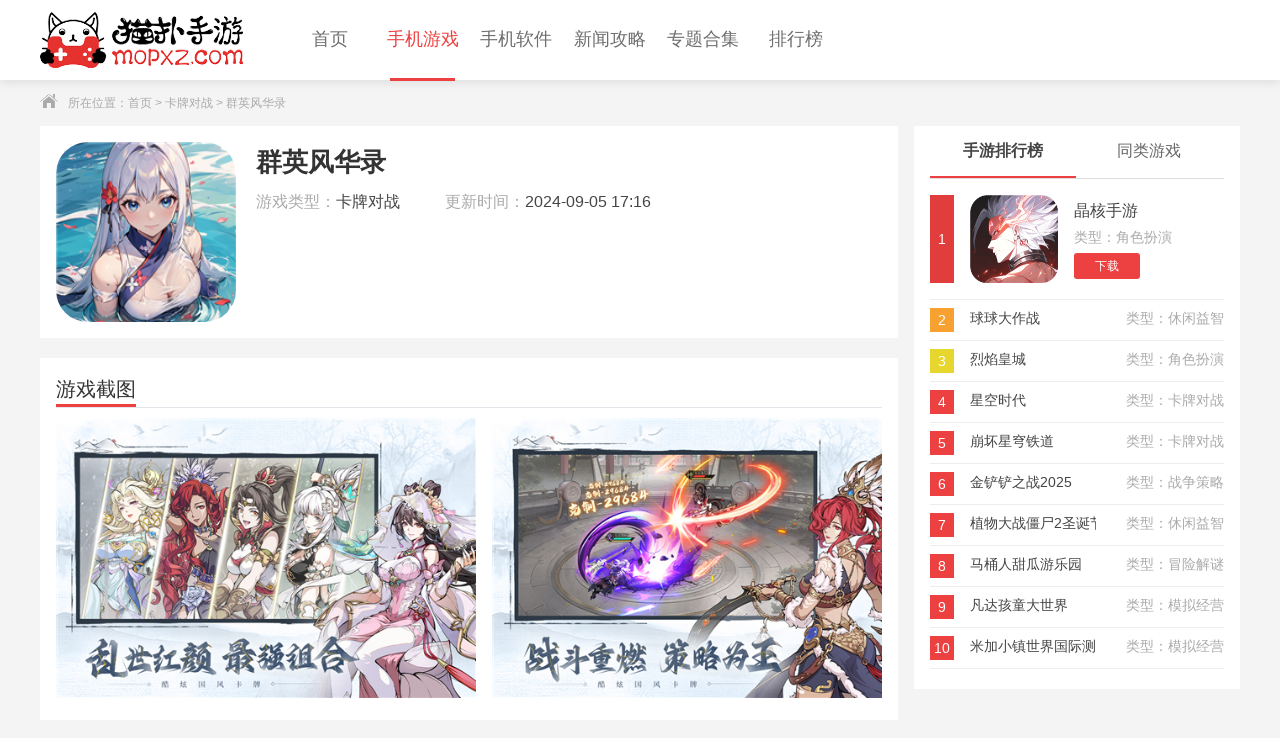

--- FILE ---
content_type: text/html; charset=UTF-8
request_url: https://www.mopxz.com/shouyou/292933.html
body_size: 11371
content:
<!DOCTYPE html>
<html lang="en">
<head>
	<meta charset="UTF-8">
	<meta name="viewport" content="width=device-width, initial-scale=1.0">
	<meta http-equiv="X-UA-Compatible" content="ie=edge">
	<title>群英风华录手游下载-群英风华录手游下载V1.0.3-猫扑网</title>
    <meta name="keywords" content="群英风华录,群英风华录下载,卡牌养成"/>
    <meta name="description" content="群英风华录是一款结合了三国英雄传记与卡牌游戏元素的手游，‌它以三国时期的历史故事为背景，‌通过独特的游戏设计和丰富的玩法，‌为玩家提供了一个沉浸式的游戏体验。‌用全新的美术风格和影视级镜头技术，‌为玩家呈现波澜壮阔的战斗场面和英雄气概。‌"/>
    <meta http-equiv="mobile-agent" content="format=xhtml; url=https://m.mopxz.com/shouyou/292933.html">
    <meta http-equiv="mobile-agent" content="format=html5; url=https://m.mopxz.com/shouyou/292933.html">
    <link rel="shortcut icon" href="https://www.mopxz.com/shouyou/favicon.ico"/>
	<link rel="stylesheet" href="https://www.mopxz.com/public/css/css.css">
	<link rel="stylesheet" href="https://www.mopxz.com/public/css/screenshot.css">
	<script type="application/ld+json">
		{
			"pubDate": "2024-07-23T09:39:48",
			"upDate" : "2024-09-05T17:16:28"
		}
	</script>
	<script>
            pageConfig = window.pageConfig = { "cid": 0}
    </script>
	<script type="text/javascript" src="https://www.mopxz.com/public/js/jquery1.9.1.min.js"></script>
	<script src="https://www.mopxz.com/public/js/permission.js"></script>
</head>
<body>
    <nav class="index_nav">
        <div class="index_top disflex">
            <a href="https://www.mopxz.com/shouyou/"><img src="https://www.mopxz.com/public/img/s.gif" data-original="https://www.mopxz.com/public/img/LOGO@2x.png" alt=""></a>
            <div class="index_nav_list disflex">
                <a href="https://www.mopxz.com/" ><span>首页</span><p></p></a>
                <a href="https://www.mopxz.com/shouyou/" class="active"><span>手机游戏</span><p></p></a>
                <a href="https://www.mopxz.com/app/" ><span>手机软件</span><p></p></a>
                <a href="https://www.mopxz.com/news/"  ><span>新闻攻略</span><p></p></a>
                <a href="https://www.mopxz.com/shouyou/zt/" ><span>专题合集</span><p></p></a>
                <a href="https://www.mopxz.com/shouyou/rank/" ><span>排行榜</span><p></p></a>
            </div>
           <!--  <div class="index_sou btn_search"><input type="text"><i class="icon"></i></div> -->
        </div>
    </nav>
	<div class="main">
		<div class="crumb"><div class="w1200"><i class="icon"></i>所在位置：<a href="https://www.mopxz.com/shouyou/" target="_blank">首页</a> > <a href="https://www.mopxz.com/shouyou/6-1-1.html" target="_blank">卡牌对战</a> > 群英风华录</div></div>
<div style="position: fixed;bottom: 5%;right: 0;">
    </div>
		<div class="leftBox">
			<div class="titleInfoBox clearfix disflex">
				<img src="https://www.mopxz.com/public/img/s.gif" data-original="https://img1.mopxz.com/mopxz/imgfile/20240905/05171541euyr.jpg" alt="群英风华录">
				<div class="info">
					<h1>群英风华录</h1>
					<div><span>游戏类型：<a href="https://www.mopxz.com/shouyou/6-1-1.html" target="_blank" title="卡牌对战" ><em>卡牌对战</em></a></span><span>更新时间：<em>2024-09-05 17:16</em></span></div>
					<!-- <div><em>官方</em><em>+</em><em>无广告</em><em class="type"><i class="icon"></i>安全监测通过</em></div> -->
					<div class="downbtn" id="292933" type="1" >
<a href="javascript:" style="display: none" rel="nofollow" class="android" title="群英风华录"><div class="downBtn android "><i class="icon"></i>安卓下载</div></a>
                    </div>

				</div>
			</div>
			<div class="contBox"><div class="titDetail"><em>游戏截图</em></div><p></p><div class="imgShowBox"></div></div>
			<div class="infoBox">
				<div class="titDetail"><em>游戏简介</em></div>
				<div class="hidden_detail" id="hiddenDetail"><div class="info"><p>
	<span style="color:#E53333;"><strong>群英风华录</strong></span>是一款结合了三国英雄传记与卡牌游戏元素的手游，‌它以三国时期的历史故事为背景，‌通过独特的游戏设计和丰富的玩法，‌为玩家提供了一个沉浸式的游戏体验。‌用<span>全新的美术风格和影视级镜头技术，‌为玩家呈现波澜壮阔的战斗场面和英雄气概。‌</span> 
</p>
<h3>
	游戏简介
</h3>
<p>
	游戏注重还原三国时期的经典故事，‌如三英战吕布、‌火烧赤壁、‌长坂坡七进七出、‌夷陵之战等，‌游戏采用了漫画与影视级技术相结合的独特艺术风格，‌每一帧都充满无限可能，‌让玩家仿佛置身于一个充满魔法与冒险的奇幻世界中。‌
</p>
<p style="text-align:center;">
	<img src="https://img1.mopxz.com/mopxz/imgfile/20240905/051716287ghp.jpg" alt="群英风华录" />
</p>
<h3>
	游戏特点
</h3>
<p>
	1、游戏以国漫风格为特色，‌从人物设计到战斗特效，‌都紧扣主题，‌营造出浓厚的氛围感。‌
</p>
<p>
	2、游戏内设有多种趣味玩法，‌各个玩法之间关联紧密，‌养成系统丝滑，‌展现了游戏的深度和广度。‌
</p>
<p>
	3、游戏中的角色定位和阵营连携机制使得战斗结果充满变数，‌需要玩家精心策划和操作，‌体现了游戏的策略性。
</p>
<p>
	4、游戏在卡牌设计上进行了创新，‌不拘泥于传统的职业、‌阵型、‌阵营加成、‌技能等设定。
</p>
<h3>
	游戏玩法
</h3>
<p>
	1、玩家可以根据不同武将擅长的领域选择合适的武将登场。‌
</p>
<p>
	2、通过不断的战斗，‌玩家可以获得资源，‌用来提升英雄的能力。‌
</p>
<p>
	3、玩家可以选择加入不同的势力，‌通过战斗和策略来帮助自己的势力平定天下。‌
</p>
<h3>
	游戏总结
</h3>
<p>
	这是一款全新国漫风格为特色的三国卡牌手游，‌它以独特的风格、‌人物张力十足的角色和劲爆的战斗场面，‌为玩家提供了一个沉浸式的三国体验。‌游戏以国漫风格为主题，‌从人物、‌战斗特效到界面UI，‌都紧扣这一主题，‌营造出浓厚的氛围感。‌通过激昂的背景音乐和全屏大招的视觉效果，‌玩家能够深刻感受到漫画的热血特性。‌
</p></div></div>
				<div class="open_detail "><div class="advantage"><span class="net"><i class="icon"></i>需要网络</span><span class="free"><i class="icon"></i>免费</span><span class="google"><i class="icon"></i>无需谷歌市场</span></div></div>
				<div class="titDetail"><em>详细信息</em></div>
				<div class="liBox">
					<div class="feBaBtn">反馈问题</div>
					<ul class="clearfix">
						<li>当前版本： v1.0.3</li>
						<li>游戏大小：303.28M</li>
						<li>系统要求：安卓系统4.3以上</li>
						<li>游戏语言：中文</li>
						<li>是否收费：免费（游戏内购买项目）</li>
						<li>开发商：互联网</li>

						
						
						<li>应用权限：<span class="gPower">点击查看</span></li>
					
													<li>隐私说明 : <span class="gSecret">点击查看</span></li>
											</ul>
				</div>

				<div class="imgHideBox hide">
						<div class="screenshot">
							<div class="intro">
								<div class="slider-contain">
									<em class=" a_left" onclick="hscroll2('slider3','right',1,1,2)"></em>
									<em class=" a_right" onclick="hscroll2('slider3','left',1,1,2)"></em>
									<div class="slider-inner-contain" id="slider3">
										<ul class="img-slider">
											<li>
												<a href="https://img1.mopxz.com/mopxz/imgfile/20240905/05171600mozt.jpg" onclick="return false;" data-lightbox="screenshots">
													<div class="img-item"><img src="https://www.mopxz.com/public/img/s.gif" data-original="https://img1.mopxz.com/mopxz/imgfile/20240905/05171600mozt.jpg" alt="群英风华录截图"></div>
												</a>
											</li>
											<li>
												<a href="https://img1.mopxz.com/mopxz/imgfile/20240905/05171600fkc0.jpg" onclick="return false;" data-lightbox="screenshots">
													<div class="img-item"><img src="https://www.mopxz.com/public/img/s.gif" data-original="https://img1.mopxz.com/mopxz/imgfile/20240905/05171600fkc0.jpg" alt="群英风华录截图"></div>
												</a>
											</li>
											<li>
												<a href="https://img1.mopxz.com/mopxz/imgfile/20240905/05171559hzbv.jpg" onclick="return false;" data-lightbox="screenshots">
													<div class="img-item"><img src="https://www.mopxz.com/public/img/s.gif" data-original="https://img1.mopxz.com/mopxz/imgfile/20240905/05171559hzbv.jpg" alt="群英风华录截图"></div>
												</a>
											</li>
											<li>
												<a href="https://img1.mopxz.com/mopxz/imgfile/20240905/0517155891gf.jpg" onclick="return false;" data-lightbox="screenshots">
													<div class="img-item"><img src="https://www.mopxz.com/public/img/s.gif" data-original="https://img1.mopxz.com/mopxz/imgfile/20240905/0517155891gf.jpg" alt="群英风华录截图"></div>
												</a>
											</li>
											<li>
												<a href="https://img1.mopxz.com/mopxz/imgfile/20240905/05171558hzvl.jpg" onclick="return false;" data-lightbox="screenshots">
													<div class="img-item"><img src="https://www.mopxz.com/public/img/s.gif" data-original="https://img1.mopxz.com/mopxz/imgfile/20240905/05171558hzvl.jpg" alt="群英风华录截图"></div>
												</a>
											</li>
										</ul>
									</div>
								</div>
							</div>
						</div>
					</div>

				<div class="titDetail"><em>最新上架</em></div>
				<div class="strategyBox">
					<ul class="clearfix">
											<li><a href="https://www.mopxz.com/shouyou/306833.html" title="初音岛重制版" >初音岛重制版<em>查看详情</em></a></li>
						<li><a href="https://www.mopxz.com/shouyou/303623.html" title="烈火勇者手游" >烈火勇者手游<em>查看详情</em></a></li>
						<li><a href="https://www.mopxz.com/shouyou/306832.html" title="永恒与星辰与日常手机版" >永恒与星辰与日常手机版<em>查看详情</em></a></li>
						<li><a href="https://www.mopxz.com/shouyou/306831.html" title="小小的身影重叠的内心手游" >小小的身影重叠的内心手游<em>查看详情</em></a></li>
						<li><a href="https://www.mopxz.com/shouyou/306830.html" title="影下九载移植版" >影下九载移植版<em>查看详情</em></a></li>
						<li><a href="https://www.mopxz.com/shouyou/306829.html" title="怪胎马戏团TheFreakCircus" >怪胎马戏团TheFreakCircus<em>查看详情</em></a></li>
					</ul>
				</div>

										<div class="tagLikeBox">
					<div class="title clearfix">
						<span>猜你喜欢</span>
						<ul>
														<li class="on">卡牌</li>/														<li >三国</li>/														<li >卡牌对战</li>/														<li >国风手游</li>													</ul>
					</div>
					<div class="tagInfoList">
												<div >
							<a href="https://www.mopxz.com/shouyou/kap/" target="_blank" class="tagfrist" title="卡牌游戏" >
								<img src="https://www.mopxz.com/public/img/s.gif" data-original="https://img1.mopxz.com/9/imgfile/201910/161142217sgf.jpg" alt="卡牌游戏">
								<div class="font">
									<div class="num"><em>卡牌游戏</em><i>共收集<span>14517</span>款游戏</i></div>
									<p>卡牌游戏，为众多的玩家带来了最新的卡牌游戏、卡牌游戏排行榜、卡牌游戏大全、等好玩的三国卡牌手游。这里为玩家盘点了一些最新的卡牌对战手游，玩家需要使用卡牌打敌人的墓地，耳目一新的对战体验，输赢就在几分钟内。而且卡牌类的游戏操作玩法非常简单，动感无比的点击操作，通过自身的战斗力量，完美的畅玩对决，轻松的闯关大冒险。喜欢卡牌游戏的玩家千万不要错过哦！</p>
								</div>
							</a>
							<div class="tagLiList clearfix">
								                        										<a href="https://www.mopxz.com/shouyou/306780.html" title="匠屋异闻录国际版" >
									<img src="https://www.mopxz.com/public/img/s.gif" data-original="https://img1.mopxz.com/mopxz/imgfile/20260122/22111634iugn.jpg" alt="匠屋异闻录国际版">
									<div class="tagLiInfo">
										<p class="name">匠屋异闻录国际版</p>
										<p class="num"> 439.61M</p>
										<p><span>棋牌捕鱼</span></p>
									</div>
								</a>
								                        										<a href="https://www.mopxz.com/shouyou/306711.html" title="CodeGeass叛逆的鲁鲁修失落物语" >
									<img src="https://www.mopxz.com/public/img/s.gif" data-original="https://img1.mopxz.com/mopxz/imgfile/20260120/20152107kqdo.jpg" alt="CodeGeass叛逆的鲁鲁修失落物语">
									<div class="tagLiInfo">
										<p class="name">CodeGeass叛逆的鲁鲁修失落物语</p>
										<p class="num"> 130.22M</p>
										<p><span>角色扮演</span></p>
									</div>
								</a>
								                        										<a href="https://www.mopxz.com/shouyou/302248.html" title="胡闹地牢手游" >
									<img src="https://www.mopxz.com/public/img/s.gif" data-original="https://img1.mopxz.com/mopxz/imgfile/20250716/16172626yc4w.jpg" alt="胡闹地牢手游">
									<div class="tagLiInfo">
										<p class="name">胡闹地牢手游</p>
										<p class="num"> 697.10M</p>
										<p><span>战争策略</span></p>
									</div>
								</a>
								                        										<a href="https://www.mopxz.com/shouyou/306601.html" title="精灵王国2026" >
									<img src="https://www.mopxz.com/public/img/s.gif" data-original="https://img1.mopxz.com/mopxz/imgfile/20260118/18112157ccyl.jpg" alt="精灵王国2026">
									<div class="tagLiInfo">
										<p class="name">精灵王国2026</p>
										<p class="num"> 27.04M</p>
										<p><span>卡牌对战</span></p>
									</div>
								</a>
								                        										<a href="https://www.mopxz.com/shouyou/306587.html" title="网易哈利波特魔法觉醒" >
									<img src="https://www.mopxz.com/public/img/s.gif" data-original="https://img1.mopxz.com/mopxz/imgfile/20260117/17134325tvrx.jpg" alt="网易哈利波特魔法觉醒">
									<div class="tagLiInfo">
										<p class="name">网易哈利波特魔法觉醒</p>
										<p class="num"> 1979.46M</p>
										<p><span>卡牌对战</span></p>
									</div>
								</a>
								                        										<a href="https://www.mopxz.com/shouyou/306546.html" title="剑与远征国际服" >
									<img src="https://www.mopxz.com/public/img/s.gif" data-original="https://img1.mopxz.com/mopxz/imgfile/20260116/16134836cg9j.jpg" alt="剑与远征国际服">
									<div class="tagLiInfo">
										<p class="name">剑与远征国际服</p>
										<p class="num"> 588.24M</p>
										<p><span>战争策略</span></p>
									</div>
								</a>
								                        										<a href="https://www.mopxz.com/shouyou/306494.html" title="鬼灭之刃搭救之路" >
									<img src="https://www.mopxz.com/public/img/s.gif" data-original="https://img1.mopxz.com/mopxz/imgfile/20260115/15150759o6ip.jpg" alt="鬼灭之刃搭救之路">
									<div class="tagLiInfo">
										<p class="name">鬼灭之刃搭救之路</p>
										<p class="num"> 254.67M</p>
										<p><span>卡牌对战</span></p>
									</div>
								</a>
								                        										<a href="https://www.mopxz.com/shouyou/306493.html" title="天使模拟器" >
									<img src="https://www.mopxz.com/public/img/s.gif" data-original="https://img1.mopxz.com/mopxz/imgfile/20260115/15145139ygfs.jpg" alt="天使模拟器">
									<div class="tagLiInfo">
										<p class="name">天使模拟器</p>
										<p class="num"> 96.64M</p>
										<p><span>角色扮演</span></p>
									</div>
								</a>
								                        										<a href="https://www.mopxz.com/shouyou/306488.html" title="复苏的猫之大陆手游" >
									<img src="https://www.mopxz.com/public/img/s.gif" data-original="https://img1.mopxz.com/mopxz/imgfile/20260115/15144346opuc.jpg" alt="复苏的猫之大陆手游">
									<div class="tagLiInfo">
										<p class="name">复苏的猫之大陆手游</p>
										<p class="num"> 612.39M</p>
										<p><span>卡牌对战</span></p>
									</div>
								</a>
															</div>
						</div>
												<div style="display: none">
							<a href="https://www.mopxz.com/shouyou/sang/" target="_blank" class="tagfrist" title="三国游戏" >
								<img src="https://www.mopxz.com/public/img/s.gif" data-original="https://img1.mopxz.com/9/imgfile/201910/28164012f8iv.jpg" alt="三国游戏">
								<div class="font">
									<div class="num"><em>三国游戏</em><i>共收集<span>7451</span>款游戏</i></div>
									<p>三国游戏，是指以战国时期为题材的手游，背景是三国，作为一个风起云涌的时代，获得了后代的讴歌，在当今也诞生了不少优秀的游戏作品。游戏的内容是国战。从最高的楚汉，到魏蜀吴，现在的三国游戏已经出了十几个国家的群战历史篇章。猫扑网为玩家盘点了一些三国类的手机游戏及下载资源，如：三国游戏大全单机版、三国游戏大全、爆笑三国游戏下载、最好玩的三国游戏等等。喜欢此类游戏的玩家来maop网，这里将为大家提供和搜集更多最新的火爆的三国类游戏及下载资源。</p>
								</div>
							</a>
							<div class="tagLiList clearfix">
								                        										<a href="https://www.mopxz.com/shouyou/306796.html" title="真三国无双天下" >
									<img src="https://www.mopxz.com/public/img/s.gif" data-original="https://img1.mopxz.com/mopxz/imgfile/20260122/22135537idv0.jpg" alt="真三国无双天下">
									<div class="tagLiInfo">
										<p class="name">真三国无双天下</p>
										<p class="num"> 1900.89M</p>
										<p><span>动作格斗</span></p>
									</div>
								</a>
								                        										<a href="https://www.mopxz.com/shouyou/306782.html" title="骑兵冲突" >
									<img src="https://www.mopxz.com/public/img/s.gif" data-original="https://img1.mopxz.com/mopxz/imgfile/20260122/22111714n4ju.jpg" alt="骑兵冲突">
									<div class="tagLiInfo">
										<p class="name">骑兵冲突</p>
										<p class="num"> 1.10G</p>
										<p><span>战争策略</span></p>
									</div>
								</a>
								                        										<a href="https://www.mopxz.com/shouyou/306756.html" title="三国成语大战手机版" >
									<img src="https://www.mopxz.com/public/img/s.gif" data-original="https://img1.mopxz.com/mopxz/imgfile/20260121/21172325eyaz.jpg" alt="三国成语大战手机版">
									<div class="tagLiInfo">
										<p class="name">三国成语大战手机版</p>
										<p class="num"> 43.53M</p>
										<p><span>休闲益智</span></p>
									</div>
								</a>
								                        										<a href="https://www.mopxz.com/shouyou/306532.html" title="霸业纷争三国版" >
									<img src="https://www.mopxz.com/public/img/s.gif" data-original="https://img1.mopxz.com/mopxz/imgfile/20260116/16111846yfxo.jpg" alt="霸业纷争三国版">
									<div class="tagLiInfo">
										<p class="name">霸业纷争三国版</p>
										<p class="num"> 611.16M</p>
										<p><span>战争策略</span></p>
									</div>
								</a>
								                        										<a href="https://www.mopxz.com/shouyou/306447.html" title="真三国无双3中文版" >
									<img src="https://www.mopxz.com/public/img/s.gif" data-original="https://img1.mopxz.com/mopxz/imgfile/20260115/15092655tt9p.jpg" alt="真三国无双3中文版">
									<div class="tagLiInfo">
										<p class="name">真三国无双3中文版</p>
										<p class="num"> 397.26M</p>
										<p><span>动作格斗</span></p>
									</div>
								</a>
								                        										<a href="https://www.mopxz.com/shouyou/306446.html" title="三国志10威力加强版" >
									<img src="https://www.mopxz.com/public/img/s.gif" data-original="https://img1.mopxz.com/mopxz/imgfile/20260115/150903396tys.jpg" alt="三国志10威力加强版">
									<div class="tagLiInfo">
										<p class="name">三国志10威力加强版</p>
										<p class="num"> 802.08M</p>
										<p><span>战争策略</span></p>
									</div>
								</a>
								                        										<a href="https://www.mopxz.com/shouyou/306354.html" title="三国群英传1单机版" >
									<img src="https://www.mopxz.com/public/img/s.gif" data-original="https://img1.mopxz.com/mopxz/imgfile/20260113/131008421is1.jpg" alt="三国群英传1单机版">
									<div class="tagLiInfo">
										<p class="name">三国群英传1单机版</p>
										<p class="num"> 56.34M</p>
										<p><span>战争策略</span></p>
									</div>
								</a>
								                        										<a href="https://www.mopxz.com/shouyou/306304.html" title="三国群英纪经典版" >
									<img src="https://www.mopxz.com/public/img/s.gif" data-original="https://img1.mopxz.com/mopxz/imgfile/20260110/1010084626jt.jpg" alt="三国群英纪经典版">
									<div class="tagLiInfo">
										<p class="name">三国群英纪经典版</p>
										<p class="num"> 295.22M</p>
										<p><span>战争策略</span></p>
									</div>
								</a>
								                        										<a href="https://www.mopxz.com/shouyou/306279.html" title="excel杀单机版" >
									<img src="https://www.mopxz.com/public/img/s.gif" data-original="https://img1.mopxz.com/mopxz/imgfile/20260109/091351569jjt.jpg" alt="excel杀单机版">
									<div class="tagLiInfo">
										<p class="name">excel杀单机版</p>
										<p class="num"> 31.92M</p>
										<p><span>卡牌对战</span></p>
									</div>
								</a>
															</div>
						</div>
												<div style="display: none">
							<a href="https://www.mopxz.com/shouyou/kpdzyx/" target="_blank" class="tagfrist" title="卡牌对战类游戏合集" >
								<img src="https://www.mopxz.com/public/img/s.gif" data-original="https://img1.mopxz.com/9/imgfile/202012/112000044j03.jpg" alt="卡牌对战类游戏合集">
								<div class="font">
									<div class="num"><em>卡牌对战类游戏合集</em><i>共收集<span>542</span>款游戏</i></div>
									<p>卡牌对战游戏是国内手机游戏市场的主流。是玩家需要收集卡牌，构筑卡组击败对手，都是很火爆的，受到了许多朋友的欢迎，除了传统的卡牌玩法之外，这些游戏还融合了许多的新型元素，这里还为玩家提供了各种好玩的卡牌对战手游供你们选择，在这里充分利用卡牌的效果让自己战胜对手，还有更多好玩的游戏体验。</p>
								</div>
							</a>
							<div class="tagLiList clearfix">
								                        										<a href="https://www.mopxz.com/shouyou/306766.html" title="异界原点传说史莱姆不哭游戏" >
									<img src="https://www.mopxz.com/public/img/s.gif" data-original="https://img1.mopxz.com/mopxz/imgfile/20260122/22094547gp1m.jpg" alt="异界原点传说史莱姆不哭游戏">
									<div class="tagLiInfo">
										<p class="name">异界原点传说史莱姆不哭游戏</p>
										<p class="num"> 1795.23M</p>
										<p><span>卡牌对战</span></p>
									</div>
								</a>
								                        										<a href="https://www.mopxz.com/shouyou/306669.html" title="英雄无限" >
									<img src="https://www.mopxz.com/public/img/s.gif" data-original="https://img1.mopxz.com/mopxz/imgfile/20260119/19165713ea9i.jpg" alt="英雄无限">
									<div class="tagLiInfo">
										<p class="name">英雄无限</p>
										<p class="num"> 99.63M</p>
										<p><span>卡牌对战</span></p>
									</div>
								</a>
								                        										<a href="https://www.mopxz.com/shouyou/306625.html" title="新誓记手游" >
									<img src="https://www.mopxz.com/public/img/s.gif" data-original="https://img1.mopxz.com/mopxz/imgfile/20260119/19094533hdjz.jpg" alt="新誓记手游">
									<div class="tagLiInfo">
										<p class="name">新誓记手游</p>
										<p class="num"> 186.83M</p>
										<p><span>角色扮演</span></p>
									</div>
								</a>
								                        										<a href="https://www.mopxz.com/shouyou/306601.html" title="精灵王国2026" >
									<img src="https://www.mopxz.com/public/img/s.gif" data-original="https://img1.mopxz.com/mopxz/imgfile/20260118/18112157ccyl.jpg" alt="精灵王国2026">
									<div class="tagLiInfo">
										<p class="name">精灵王国2026</p>
										<p class="num"> 27.04M</p>
										<p><span>卡牌对战</span></p>
									</div>
								</a>
								                        										<a href="https://www.mopxz.com/shouyou/306587.html" title="网易哈利波特魔法觉醒" >
									<img src="https://www.mopxz.com/public/img/s.gif" data-original="https://img1.mopxz.com/mopxz/imgfile/20260117/17134325tvrx.jpg" alt="网易哈利波特魔法觉醒">
									<div class="tagLiInfo">
										<p class="name">网易哈利波特魔法觉醒</p>
										<p class="num"> 1979.46M</p>
										<p><span>卡牌对战</span></p>
									</div>
								</a>
								                        										<a href="https://www.mopxz.com/shouyou/306575.html" title="恶梦之城汉化版" >
									<img src="https://www.mopxz.com/public/img/s.gif" data-original="https://img1.mopxz.com/mopxz/imgfile/20260116/16172315rwci.jpg" alt="恶梦之城汉化版">
									<div class="tagLiInfo">
										<p class="name">恶梦之城汉化版</p>
										<p class="num"> 93.95M</p>
										<p><span>冒险解谜</span></p>
									</div>
								</a>
								                        										<a href="https://www.mopxz.com/shouyou/306543.html" title="重返未来1999新春2026" >
									<img src="https://www.mopxz.com/public/img/s.gif" data-original="https://img1.mopxz.com/mopxz/imgfile/20260116/16120417b7oz.jpg" alt="重返未来1999新春2026">
									<div class="tagLiInfo">
										<p class="name">重返未来1999新春2026</p>
										<p class="num"> 1983.72M</p>
										<p><span>卡牌对战</span></p>
									</div>
								</a>
								                        										<a href="https://www.mopxz.com/shouyou/306519.html" title="战歌与剑" >
									<img src="https://www.mopxz.com/public/img/s.gif" data-original="https://img1.mopxz.com/mopxz/imgfile/20260116/16101421t8nf.jpg" alt="战歌与剑">
									<div class="tagLiInfo">
										<p class="name">战歌与剑</p>
										<p class="num"> 154.60M</p>
										<p><span>卡牌对战</span></p>
									</div>
								</a>
								                        										<a href="https://www.mopxz.com/shouyou/306494.html" title="鬼灭之刃搭救之路" >
									<img src="https://www.mopxz.com/public/img/s.gif" data-original="https://img1.mopxz.com/mopxz/imgfile/20260115/15150759o6ip.jpg" alt="鬼灭之刃搭救之路">
									<div class="tagLiInfo">
										<p class="name">鬼灭之刃搭救之路</p>
										<p class="num"> 254.67M</p>
										<p><span>卡牌对战</span></p>
									</div>
								</a>
															</div>
						</div>
												<div style="display: none">
							<a href="https://www.mopxz.com/shouyou/gfsy/" target="_blank" class="tagfrist" title="国风手游合集" >
								<img src="https://www.mopxz.com/public/img/s.gif" data-original="https://img1.mopxz.com/9/imgfile/202101/18153651tpkr.png" alt="国风手游合集">
								<div class="font">
									<div class="num"><em>国风手游合集</em><i>共收集<span>386</span>款游戏</i></div>
									<p>国风手游是指那些采用诸多经典中国特色的玩法的手游，极具有古典韵味，独特的画风能够让玩家享受充分的视觉体验，其中以水墨画风最为突出，不一样的山水场景表现，这是只有中国人才能明白的美丽，还有诸多古代的服装让玩家收集，各个时期不同的风采和装饰，为你带来全新的体验，国风游戏合集为你收集市面所有的国风游戏，帮助你快速筛选到自己喜欢的国风游戏，感兴趣的玩家快下载体验吧。</p>
								</div>
							</a>
							<div class="tagLiList clearfix">
								                        										<a href="https://www.mopxz.com/shouyou/306558.html" title="守护祖星游戏" >
									<img src="https://www.mopxz.com/public/img/s.gif" data-original="https://img1.mopxz.com/mopxz/imgfile/20260116/16154901qlww.jpg" alt="守护祖星游戏">
									<div class="tagLiInfo">
										<p class="name">守护祖星游戏</p>
										<p class="num"> 104.22M</p>
										<p><span>战争策略</span></p>
									</div>
								</a>
								                        										<a href="https://www.mopxz.com/shouyou/306416.html" title="不良人3移动端" >
									<img src="https://www.mopxz.com/public/img/s.gif" data-original="https://img1.mopxz.com/mopxz/imgfile/20260114/14140550rp59.jpg" alt="不良人3移动端">
									<div class="tagLiInfo">
										<p class="name">不良人3移动端</p>
										<p class="num"> 1748.39M</p>
										<p><span>动作格斗</span></p>
									</div>
								</a>
								                        										<a href="https://www.mopxz.com/shouyou/306372.html" title="物华弥新云游戏" >
									<img src="https://www.mopxz.com/public/img/s.gif" data-original="https://img1.mopxz.com/mopxz/imgfile/20260113/13134918gf7p.jpg" alt="物华弥新云游戏">
									<div class="tagLiInfo">
										<p class="name">物华弥新云游戏</p>
										<p class="num"> 224.15M</p>
										<p><span>卡牌对战</span></p>
									</div>
								</a>
								                        										<a href="https://www.mopxz.com/shouyou/306295.html" title="葫芦娃小游戏" >
									<img src="https://www.mopxz.com/public/img/s.gif" data-original="https://img1.mopxz.com/mopxz/imgfile/20260109/09160657uglk.jpg" alt="葫芦娃小游戏">
									<div class="tagLiInfo">
										<p class="name">葫芦娃小游戏</p>
										<p class="num"> 308.55M</p>
										<p><span>卡牌对战</span></p>
									</div>
								</a>
								                        										<a href="https://www.mopxz.com/shouyou/306193.html" title="万世镜手游" >
									<img src="https://www.mopxz.com/public/img/s.gif" data-original="https://img1.mopxz.com/mopxz/imgfile/20260108/08101926ktbt.jpg" alt="万世镜手游">
									<div class="tagLiInfo">
										<p class="name">万世镜手游</p>
										<p class="num"> 627.35M</p>
										<p><span>角色扮演</span></p>
									</div>
								</a>
								                        										<a href="https://www.mopxz.com/shouyou/155463.html" title="我是大东家" >
									<img src="https://www.mopxz.com/public/img/s.gif" data-original="https://img1.mopxz.com/9/imgfile/202304/17145604oj50.jpg" alt="我是大东家">
									<div class="tagLiInfo">
										<p class="name">我是大东家</p>
										<p class="num"> 675.92M</p>
										<p><span>模拟经营</span></p>
									</div>
								</a>
								                        										<a href="https://www.mopxz.com/shouyou/292326.html" title="封神幻想世界手游" >
									<img src="https://www.mopxz.com/public/img/s.gif" data-original="https://img1.mopxz.com/mopxz/imgfile/20260102/02105442j9jv.jpg" alt="封神幻想世界手游">
									<div class="tagLiInfo">
										<p class="name">封神幻想世界手游</p>
										<p class="num"> 812.14M</p>
										<p><span>角色扮演</span></p>
									</div>
								</a>
								                        										<a href="https://www.mopxz.com/shouyou/304886.html" title="坠星大陆游戏" >
									<img src="https://www.mopxz.com/public/img/s.gif" data-original="https://img1.mopxz.com/mopxz/imgfile/20251122/22095842qkej.jpg" alt="坠星大陆游戏">
									<div class="tagLiInfo">
										<p class="name">坠星大陆游戏</p>
										<p class="num"> 143.07M</p>
										<p><span>卡牌对战</span></p>
									</div>
								</a>
								                        										<a href="https://www.mopxz.com/shouyou/305863.html" title="七界梦谭" >
									<img src="https://www.mopxz.com/public/img/s.gif" data-original="https://img1.mopxz.com/mopxz/imgfile/20251227/270910147kzh.jpg" alt="七界梦谭">
									<div class="tagLiInfo">
										<p class="name">七界梦谭</p>
										<p class="num"> 278M</p>
										<p><span>角色扮演</span></p>
									</div>
								</a>
															</div>
						</div>
											</div>
				</div>
								<div class="titDetail"><em>相关攻略</em></div>
				<div class="strategyBox">
					<ul class="clearfix">
						<li><a href="https://www.mopxz.com/news/60311.html" target="_blank" title="明日方舟终末地骏卫六星物理主C全方位培养指南-明日方舟终末地骏卫怎么培养" >明日方舟终末地骏卫六星物理主C全方位培养指南-明日方舟终末地骏卫怎么培养<i>01-22</i></a></li>
						<li><a href="https://www.mopxz.com/news/60310.html" target="_blank" title="明日方舟终末地开服UP六星抽取建议-明日方舟终末地开服六星怎么选" >明日方舟终末地开服UP六星抽取建议-明日方舟终末地开服六星怎么选<i>01-22</i></a></li>
						<li><a href="https://www.mopxz.com/news/60309.html" target="_blank" title="明日方舟终末地前期体力该怎么规划-终末地新手体力分配建议" >明日方舟终末地前期体力该怎么规划-终末地新手体力分配建议<i>01-22</i></a></li>
						<li><a href="https://www.mopxz.com/news/60308.html" target="_blank" title="明日方舟终末地六星干员武器选择指南-终末地六星干员怎么选择武器" >明日方舟终末地六星干员武器选择指南-终末地六星干员怎么选择武器<i>01-22</i></a></li>
						<li><a href="https://www.mopxz.com/news/60307.html" target="_blank" title="明日方舟终末地新手开荒配队推荐-明日方舟终末地新手开荒配队推荐" >明日方舟终末地新手开荒配队推荐-明日方舟终末地新手开荒配队推荐<i>01-22</i></a></li>
						<li><a href="https://www.mopxz.com/news/60306.html" target="_blank" title="明日方舟终末地公测福利一览(附最新兑换码)" >明日方舟终末地公测福利一览(附最新兑换码)<i>01-22</i></a></li>
						<li><a href="https://www.mopxz.com/news/60305.html" target="_blank" title="鹰角网络全新力作《明日方舟：终末地》今日正式登陆全平台，公测同步开启" >鹰角网络全新力作《明日方舟：终末地》今日正式登陆全平台，公测同步开启<i>01-22</i></a></li>
						<li><a href="https://www.mopxz.com/news/60304.html" target="_blank" title="考考你海洋面积约占地球表面积的-神奇海洋1月22日答案最新2026" >考考你海洋面积约占地球表面积的-神奇海洋1月22日答案最新2026<i>01-22</i></a></li>
						<li><a href="https://www.mopxz.com/news/60303.html" target="_blank" title="妈祖信俗发祥于我国哪个省份-蚂蚁新村1月22日答案2026" >妈祖信俗发祥于我国哪个省份-蚂蚁新村1月22日答案2026<i>01-22</i></a></li>
						<li><a href="https://www.mopxz.com/news/60302.html" target="_blank" title="2026蚂蚁庄园1月23日答案-支付宝答案(每日更新)" >2026蚂蚁庄园1月23日答案-支付宝答案(每日更新)<i>01-22</i></a></li>
					</ul>
				</div>

				<div class="titDetail"><em>相关版本</em></div>
				<div class="strategyBox">
					<ul class="clearfix">
						<li><a href="https://www.mopxz.com/shouyou/295466.html" title="群英风华录手游" >群英风华录手游<em>查看详情</em></a></li>
						<li><a href="https://www.mopxz.com/shouyou/295359.html" title="群英风华录游戏" >群英风华录游戏<em>查看详情</em></a></li>
					</ul>
				</div>

			</div>
		</div>
		<div class="rightBox">
			<div style="text-align: center;"></div>


			<div class="ranking_rank tab_boxs  bg">
				<ul class="tab_menus clearfix">
										<li class="current">手游排行榜</li><li>同类游戏</li>
									</ul>
								<div class="cont">
					<ul class="sub_boxs tfBoxs">
	                    <li>
	                        <div class="tBoxs clearfix  "><i class="num">1</i> <a href="https://www.mopxz.com/shouyou/177930.html" target="_blank" class="game" title="晶核手游" ><img src="https://img1.mopxz.com/mopxz/imgfile/20240313/13091050uzdg.jpg" alt="晶核手游"><div class="info"><p class="name">晶核手游</p><p class="tag">类型：角色扮演</p><span class="btn">下载</span> </div></a> </div>
	                        <div class="fBoxs clearfix  hide"> <i class="num num1">1</i>  <p class="game">晶核手游</p> <p class="tag">类型：角色扮演</p></div>
	                    </li>
	                    <li>
	                        <div class="tBoxs clearfix hide "><i class="num">2</i> <a href="https://www.mopxz.com/shouyou/95.html" target="_blank" class="game" title="球球大作战" ><img src="https://img1.mopxz.com/mopxz/imgfile/20251231/31153901k7ka.jpg" alt="球球大作战"><div class="info"><p class="name">球球大作战</p><p class="tag">类型：休闲益智</p><span class="btn">下载</span> </div></a> </div>
	                        <div class="fBoxs clearfix  "> <i class="num num2">2</i>  <p class="game">球球大作战</p> <p class="tag">类型：休闲益智</p></div>
	                    </li>
	                    <li>
	                        <div class="tBoxs clearfix hide "><i class="num">3</i> <a href="https://www.mopxz.com/shouyou/33505.html" target="_blank" class="game" title="烈焰皇城" ><img src="https://img1.mopxz.com/9/imgfile/20230719/190907180yrd.jpg" alt="烈焰皇城"><div class="info"><p class="name">烈焰皇城</p><p class="tag">类型：角色扮演</p><span class="btn">下载</span> </div></a> </div>
	                        <div class="fBoxs clearfix  "> <i class="num num3">3</i>  <p class="game">烈焰皇城</p> <p class="tag">类型：角色扮演</p></div>
	                    </li>
	                    <li>
	                        <div class="tBoxs clearfix hide "><i class="num">4</i> <a href="https://www.mopxz.com/shouyou/110250.html" target="_blank" class="game" title="星空时代" ><img src="https://img1.mopxz.com/9/imgfile/20230719/19103435gyrz.jpg" alt="星空时代"><div class="info"><p class="name">星空时代</p><p class="tag">类型：卡牌对战</p><span class="btn">下载</span> </div></a> </div>
	                        <div class="fBoxs clearfix  "> <i class="num num4">4</i>  <p class="game">星空时代</p> <p class="tag">类型：卡牌对战</p></div>
	                    </li>
	                    <li>
	                        <div class="tBoxs clearfix hide "><i class="num">5</i> <a href="https://www.mopxz.com/shouyou/182861.html" target="_blank" class="game" title="崩坏星穹铁道" ><img src="https://img1.mopxz.com/mopxz/imgfile/20240731/31110344sj30.jpg" alt="崩坏星穹铁道"><div class="info"><p class="name">崩坏星穹铁道</p><p class="tag">类型：卡牌对战</p><span class="btn">下载</span> </div></a> </div>
	                        <div class="fBoxs clearfix  "> <i class="num num5">5</i>  <p class="game">崩坏星穹铁道</p> <p class="tag">类型：卡牌对战</p></div>
	                    </li>
	                    <li>
	                        <div class="tBoxs clearfix hide "><i class="num">6</i> <a href="https://www.mopxz.com/shouyou/300079.html" target="_blank" class="game" title="金铲铲之战2025" ><img src="https://img1.mopxz.com/mopxz/imgfile/20250207/07151458jde2.png" alt="金铲铲之战2025"><div class="info"><p class="name">金铲铲之战2025</p><p class="tag">类型：战争策略</p><span class="btn">下载</span> </div></a> </div>
	                        <div class="fBoxs clearfix  "> <i class="num num6">6</i>  <p class="game">金铲铲之战2025</p> <p class="tag">类型：战争策略</p></div>
	                    </li>
	                    <li>
	                        <div class="tBoxs clearfix hide "><i class="num">7</i> <a href="https://www.mopxz.com/shouyou/128365.html" target="_blank" class="game" title="植物大战僵尸2圣诞节版" ><img src="https://img1.mopxz.com/mopxz/imgfile/20240613/13170048byml.jpg" alt="植物大战僵尸2圣诞节版"><div class="info"><p class="name">植物大战僵尸2圣诞节版</p><p class="tag">类型：休闲益智</p><span class="btn">下载</span> </div></a> </div>
	                        <div class="fBoxs clearfix  "> <i class="num num7">7</i>  <p class="game">植物大战僵尸2圣诞节版</p> <p class="tag">类型：休闲益智</p></div>
	                    </li>
	                    <li>
	                        <div class="tBoxs clearfix hide "><i class="num">8</i> <a href="https://www.mopxz.com/shouyou/264836.html" target="_blank" class="game" title="马桶人甜瓜游乐园" ><img src="https://img1.mopxz.com/9/imgfile/20230711/11140046wbek.jpg" alt="马桶人甜瓜游乐园"><div class="info"><p class="name">马桶人甜瓜游乐园</p><p class="tag">类型：冒险解谜</p><span class="btn">下载</span> </div></a> </div>
	                        <div class="fBoxs clearfix  "> <i class="num num8">8</i>  <p class="game">马桶人甜瓜游乐园</p> <p class="tag">类型：冒险解谜</p></div>
	                    </li>
	                    <li>
	                        <div class="tBoxs clearfix hide "><i class="num">9</i> <a href="https://www.mopxz.com/shouyou/265454.html" target="_blank" class="game" title="凡达孩童大世界" ><img src="https://img1.mopxz.com/mopxz/imgfile/20260102/02111849dpcz.jpg" alt="凡达孩童大世界"><div class="info"><p class="name">凡达孩童大世界</p><p class="tag">类型：模拟经营</p><span class="btn">下载</span> </div></a> </div>
	                        <div class="fBoxs clearfix  "> <i class="num num9">9</i>  <p class="game">凡达孩童大世界</p> <p class="tag">类型：模拟经营</p></div>
	                    </li>
	                    <li>
	                        <div class="tBoxs clearfix hide "><i class="num">10</i> <a href="https://www.mopxz.com/shouyou/294215.html" target="_blank" class="game" title="米加小镇世界国际测试服" ><img src="https://img1.mopxz.com/mopxz/imgfile/20240820/20112735tpoe.jpg" alt="米加小镇世界国际测试服"><div class="info"><p class="name">米加小镇世界国际测试服</p><p class="tag">类型：模拟经营</p><span class="btn">下载</span> </div></a> </div>
	                        <div class="fBoxs clearfix  "> <i class="num num10">10</i>  <p class="game">米加小镇世界国际测试服</p> <p class="tag">类型：模拟经营</p></div>
	                    </li>
					</ul>
					<ul class="sub_boxs tfBoxs hide">
	                    <li>
	                        <div class="tBoxs clearfix "> <i class="num">1</i> <a href="https://www.mopxz.com/shouyou/306789.html" target="_blank" class="game" title="命运圣契九游版" ><img src="https://img1.mopxz.com/mopxz/imgfile/20260122/22121106x8z3.jpg" alt="命运圣契九游版"><div class="info"><p class="name">命运圣契九游版</p><p class="tag">类型：卡牌对战</p> <span class="btn">下载</span></div></a></div>
	                        <div class="fBoxs clearfix hide"><i class="num num1">1</i><p class="game">命运圣契九游版</p><p class="tag">类型：卡牌对战</p></div>
	                    </li>
	                    <li>
	                        <div class="tBoxs clearfix hide"> <i class="num">2</i> <a href="https://www.mopxz.com/shouyou/306770.html" target="_blank" class="game" title="觉醒守卫之战" ><img src="https://img1.mopxz.com/mopxz/imgfile/20260122/22101547kyyi.jpg" alt="觉醒守卫之战"><div class="info"><p class="name">觉醒守卫之战</p><p class="tag">类型：卡牌对战</p> <span class="btn">下载</span></div></a></div>
	                        <div class="fBoxs clearfix "><i class="num num2">2</i><p class="game">觉醒守卫之战</p><p class="tag">类型：卡牌对战</p></div>
	                    </li>
	                    <li>
	                        <div class="tBoxs clearfix hide"> <i class="num">3</i> <a href="https://www.mopxz.com/shouyou/306766.html" target="_blank" class="game" title="异界原点传说史莱姆不哭游戏" ><img src="https://img1.mopxz.com/mopxz/imgfile/20260122/22094547gp1m.jpg" alt="异界原点传说史莱姆不哭游戏"><div class="info"><p class="name">异界原点传说史莱姆不哭游戏</p><p class="tag">类型：卡牌对战</p> <span class="btn">下载</span></div></a></div>
	                        <div class="fBoxs clearfix "><i class="num num3">3</i><p class="game">异界原点传说史莱姆不哭游戏</p><p class="tag">类型：卡牌对战</p></div>
	                    </li>
	                    <li>
	                        <div class="tBoxs clearfix hide"> <i class="num">4</i> <a href="https://www.mopxz.com/shouyou/306712.html" target="_blank" class="game" title="加勒比帝国" ><img src="https://img1.mopxz.com/mopxz/imgfile/20260120/20154551sziz.jpg" alt="加勒比帝国"><div class="info"><p class="name">加勒比帝国</p><p class="tag">类型：卡牌对战</p> <span class="btn">下载</span></div></a></div>
	                        <div class="fBoxs clearfix "><i class="num num4">4</i><p class="game">加勒比帝国</p><p class="tag">类型：卡牌对战</p></div>
	                    </li>
	                    <li>
	                        <div class="tBoxs clearfix hide"> <i class="num">5</i> <a href="https://www.mopxz.com/shouyou/306669.html" target="_blank" class="game" title="英雄无限" ><img src="https://img1.mopxz.com/mopxz/imgfile/20260119/19165713ea9i.jpg" alt="英雄无限"><div class="info"><p class="name">英雄无限</p><p class="tag">类型：卡牌对战</p> <span class="btn">下载</span></div></a></div>
	                        <div class="fBoxs clearfix "><i class="num num5">5</i><p class="game">英雄无限</p><p class="tag">类型：卡牌对战</p></div>
	                    </li>
	                    <li>
	                        <div class="tBoxs clearfix hide"> <i class="num">6</i> <a href="https://www.mopxz.com/shouyou/306601.html" target="_blank" class="game" title="精灵王国2026" ><img src="https://img1.mopxz.com/mopxz/imgfile/20260118/18112157ccyl.jpg" alt="精灵王国2026"><div class="info"><p class="name">精灵王国2026</p><p class="tag">类型：卡牌对战</p> <span class="btn">下载</span></div></a></div>
	                        <div class="fBoxs clearfix "><i class="num num6">6</i><p class="game">精灵王国2026</p><p class="tag">类型：卡牌对战</p></div>
	                    </li>
	                    <li>
	                        <div class="tBoxs clearfix hide"> <i class="num">7</i> <a href="https://www.mopxz.com/shouyou/306587.html" target="_blank" class="game" title="网易哈利波特魔法觉醒" ><img src="https://img1.mopxz.com/mopxz/imgfile/20260117/17134325tvrx.jpg" alt="网易哈利波特魔法觉醒"><div class="info"><p class="name">网易哈利波特魔法觉醒</p><p class="tag">类型：卡牌对战</p> <span class="btn">下载</span></div></a></div>
	                        <div class="fBoxs clearfix "><i class="num num7">7</i><p class="game">网易哈利波特魔法觉醒</p><p class="tag">类型：卡牌对战</p></div>
	                    </li>
	                    <li>
	                        <div class="tBoxs clearfix hide"> <i class="num">8</i> <a href="https://www.mopxz.com/shouyou/306543.html" target="_blank" class="game" title="重返未来1999新春2026" ><img src="https://img1.mopxz.com/mopxz/imgfile/20260116/16120417b7oz.jpg" alt="重返未来1999新春2026"><div class="info"><p class="name">重返未来1999新春2026</p><p class="tag">类型：卡牌对战</p> <span class="btn">下载</span></div></a></div>
	                        <div class="fBoxs clearfix "><i class="num num8">8</i><p class="game">重返未来1999新春2026</p><p class="tag">类型：卡牌对战</p></div>
	                    </li>
	                    <li>
	                        <div class="tBoxs clearfix hide"> <i class="num">9</i> <a href="https://www.mopxz.com/shouyou/306519.html" target="_blank" class="game" title="战歌与剑" ><img src="https://img1.mopxz.com/mopxz/imgfile/20260116/16101421t8nf.jpg" alt="战歌与剑"><div class="info"><p class="name">战歌与剑</p><p class="tag">类型：卡牌对战</p> <span class="btn">下载</span></div></a></div>
	                        <div class="fBoxs clearfix "><i class="num num9">9</i><p class="game">战歌与剑</p><p class="tag">类型：卡牌对战</p></div>
	                    </li>
	                    <li>
	                        <div class="tBoxs clearfix hide"> <i class="num">10</i> <a href="https://www.mopxz.com/shouyou/306494.html" target="_blank" class="game" title="鬼灭之刃搭救之路" ><img src="https://img1.mopxz.com/mopxz/imgfile/20260115/15150759o6ip.jpg" alt="鬼灭之刃搭救之路"><div class="info"><p class="name">鬼灭之刃搭救之路</p><p class="tag">类型：卡牌对战</p> <span class="btn">下载</span></div></a></div>
	                        <div class="fBoxs clearfix "><i class="num num10">10</i><p class="game">鬼灭之刃搭救之路</p><p class="tag">类型：卡牌对战</p></div>
	                    </li>
					</ul>
				</div>
			</div>
		</div>
	</div>
	<script src="//stapi.dzyms.cn/cp/cityjson?ie=utf-8"></script>
	<footer class="index_footer">
	    <p>游戏版权归原作者享有，如无意之中侵犯了你的版权，请按照<a href="/shouyou/about/copyright.html" target="_blank">《版权申明》</a> 来信告知，本站将应您的要求删除<span></span></p>
	    <p>健康游戏提示：抵制不良游戏，拒绝盗版游戏，注意自我保护，谨防受骗上当，适度游戏益脑，沉迷游戏伤身，合理安排时间，享受健康生活</p>
	    <p><a href="https://www.mopxz.com/shouyou/about/">关于我们</a><a href="https://www.mopxz.com/shouyou/about/copyright.html">版权声明</a><a href="https://www.mopxz.com/shouyou/about/sitemap.html">网站地图</a><a href="https://www.mopxz.com/shouyou/about/law.html">免责声明</a></p>
	    <p><span><a target="_blank" href="https://beian.miit.gov.cn/"><img src="https://www.mopxz.com/public/img/s.gif" data-original="https://www.mopxz.com/public/img/gov.png" style="margin:0 3px 0 0;vertical-align:middle;">沪ICP备2023030141号-1</a> </span></p>
	    <p>Copyright 2002-2026 <span><a href="https://www.mopxz.com/shouyou/" class="s" target="_blank"><strong>mopxz.com</strong></a></span>. Some rights reserved.版权所有</p>
	</footer>
		
	<script type="text/javascript" src="https://www.mopxz.com/public/js/index.js"></script>
	<!-- <script type="text/javascript" src="https://www.mopxz.com/public/js/common.js"></script> -->
		<script>var _webInfo = {};</script>
		<div style="display:none">
		<script type="text/javascript" src="https://www.mopxz.com/countw.txt"></script>
	</div>	
	<script type="text/javascript" src="https://www.mopxz.com/public/js/lightbox.min.js"></script>
	<script type="text/javascript" src="https://www.mopxz.com/public/js/video.min.js"></script>
	<div style="display:none">
	<script type="text/javascript" src="https://v1.cnzz.com/z_stat.php?id=1281115196&web_id=1281115196"></script>
	</div>
<input type="hidden" name="game_id" value="292933">
<input type="hidden" name="game_name" value="群英风华录">
<input type="hidden" name="system_version" value="pc">
<input type="hidden" name="type_info" value="1" />
<input type="hidden" name="azgame" value="0" />
<input type="hidden" name="common_id" value="387574">
<input type="hidden" name="md5" value="a2eae8ce78ac115952af5b160002441d">
<input type="hidden" name="pcUrl" value="https://www.mopxz.com/shouyou/">
<input type="hidden" name="type_info" value="1">

<script type="application/ld+json">
{
    "@context": "https://ziyuan.baidu.com/contexts/cambrian.jsonld",
	"@id": "https://www.mopxz.com/shouyou/292933.html",
	"title": "群英风华录手游下载-群英风华录手游下载V1.0.3-猫扑网",
	"description": "群英风华录是一款结合了三国英雄传记与卡牌游戏元素的手游，‌它以三国时期的历史故事为背景，‌通过独特的游戏设计和丰富的玩法，‌为玩家提供了一个沉浸式的游戏体验。‌用全新的美术风格和影视级镜头技术，‌为玩家呈现波澜壮阔的战斗场面和英雄气概。‌",
	"pubDate": "2024-07-23T09:39:48",
    "upDate": "2024-09-05T17:16:28",
	"data":{
		"WebPage":{
			"headline":"群英风华录手游下载-群英风华录手游下载V1.0.3-猫扑网",
	        "pcUrl":"https://www.mopxz.com/shouyou/292933.html",
			"wapUrl":"https://m.mopxz.com/shouyou/292933.html",
	
			"fromSrc":"猫扑网"
		}
	}
}
</script>
</body>
</html>